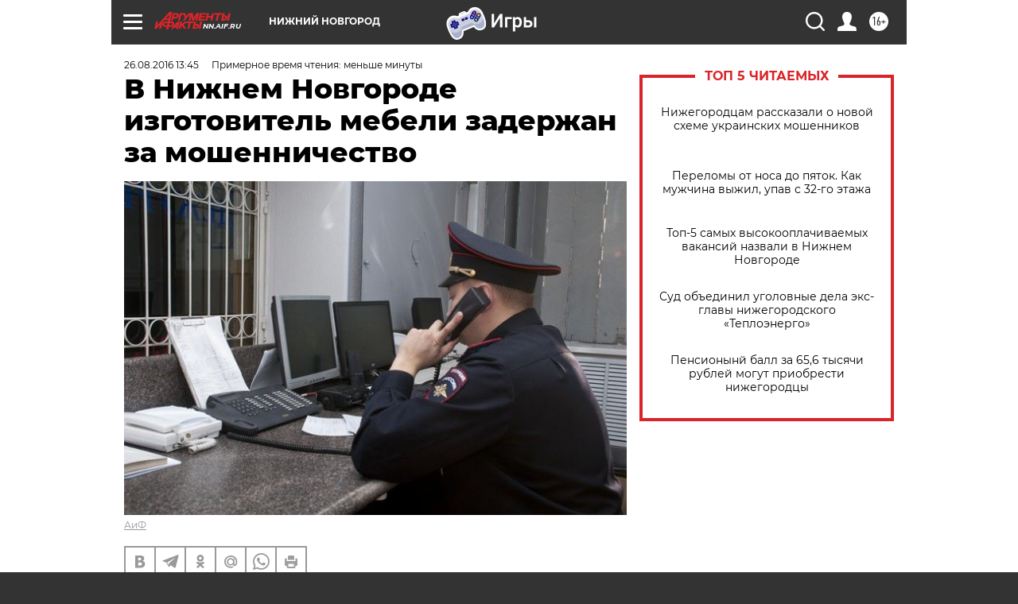

--- FILE ---
content_type: text/html
request_url: https://tns-counter.ru/nc01a**R%3Eundefined*aif_ru/ru/UTF-8/tmsec=aif_ru/357845392***
body_size: -71
content:
B52578076968F10CX1768485132:B52578076968F10CX1768485132

--- FILE ---
content_type: application/javascript
request_url: https://smi2.ru/counter/settings?payload=CIyLAhjvtLaPvDM6JDNkOTk4OGZlLTQ4MzgtNGYzYi1hMTNhLTIwNGRjNzgxMTJjZg&cb=_callbacks____0mkfidzqq
body_size: 1519
content:
_callbacks____0mkfidzqq("[base64]");